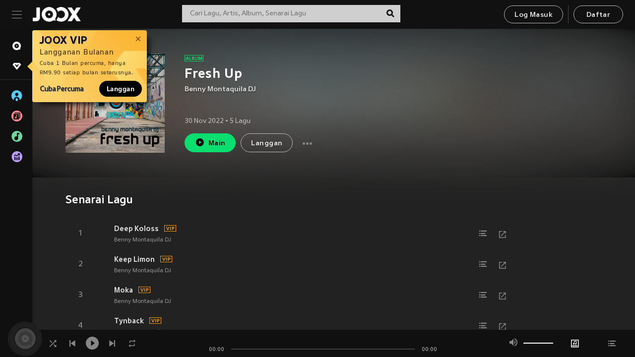

--- FILE ---
content_type: application/javascript
request_url: https://static.joox.com/pc/prod/_next/static/chunks/de329da168140f94d18221c5117f58c0fd33bead.f4b9578c6b8b945be328.js
body_size: 3530
content:
(window.webpackJsonp_N_E=window.webpackJsonp_N_E||[]).push([[19],{BGcM:function(e,t,n){"use strict";n.d(t,"d",(function(){return o})),n.d(t,"c",(function(){return r})),n.d(t,"b",(function(){return c})),n.d(t,"a",(function(){return u}));var a=n("8HAE"),i="prod"!==n("wJ4g").buildEnv;function o(e){var t=e.auth,n={wmid:t.wmid,s:t.session_key};return Object(a.l)({path:"/family_plan/get_vip_info",withCredentials:!0,disableCache:!0,params:n,timeout:5e3})}function r(e){e.auth;return i?Object(a.m)({path:"/api/protobuf/wesing.interface.pay/Pay/ListSubscriptions",headers:{ref:"feature/121361323/121721760"},data:{module_id:"18",page_token:"",statuses:["TASK_STATUS_VALID"],page_limit:10}}):Object(a.g)({path:"/api/joox.interface.pay.Pay/ListSubscriptions",headers:{"X-Auth-App-ID":"1000716"},data:{module_id:"14",page_token:"",statuses:["TASK_STATUS_VALID"],page_limit:10}})}function c(e){var t=e.ids;e.auth;return i?Object(a.m)({path:"/api/protobuf/wesing.interface.pay/Pay/BatchQueryPackages",data:{package_ids:t}}):Object(a.g)({path:"/api/joox.interface.pay.Pay/BatchQueryPackages",headers:{"X-Auth-App-ID":"1000716"},data:{package_ids:t}})}function u(e){var t=e.id;e.auth;return i?Object(a.m)({path:"/api/protobuf/wesing.interface.pay/Pay/CancelSubscription",data:{subscription_id:t}}):Object(a.g)({path:"/api/joox.interface.pay.Pay/CancelSubscription",headers:{"X-Auth-App-ID":"1000716"},data:{subscription_id:t}})}},DlXy:function(e,t,n){"use strict";n.d(t,"a",(function(){return f})),n.d(t,"b",(function(){return _}));var a=n("Rywy"),i=n.n(a),o=n("v8WV"),r=n("BGcM"),c=n("9Ao6"),u=n("wJ4g"),s=n("9IEX"),d=n("jw54"),p=n("smqc"),l=function(e,t,n,a,l){var f={domain:".joox.com"};Object(s.B)()||(f.expires=e.expire_time||60),i.a.set("wmid",e.wmid,f),i.a.set("uid",e.wmid,f),i.a.set("backendCountry",e.country,f),i.a.set("X-Auth-Ticket",e.session_key,f),Object(r.d)({auth:e}).then((function(f){if(console.log("getUserVipInfoWithFamilyPlan",f),200===f.status){var _,g=f.data;if(null===(_=window.aegis)||void 0===_||_.report({msg:"getUserVipInfoWithFamilyPlan data",level:"-1",ext1:JSON.stringify(g)}),g.ret&&0!==g.ret){if([1,9e6,9000001,9000002,9003014].includes(g.ret))return void console.error("getUserVipInfoWithFamilyPlan \u63a5\u53e3\u51fa\u9519 ret=".concat(g.ret,", msg=").concat(g.msg));console.error("getUserVipInfoWithFamilyPlan\u6e05\u9664cookie\u4e86 ret=".concat(g.ret,", msg=").concat(g.msg)),e.status=!1,Object(c.a)();window.__NEXT_REDUX_STORE__.dispatch(Object(d.b)({status:!1})),window.__NEXT_REDUX_STORE__.dispatch(Object(p.e)(!0))}else{var m=g.data,b=m.user_info,h=void 0===b?{}:b,w=m.family_plan_detail,O=void 0===w?{}:w,y=m.is_upload_white_list;if(e=function(e,t,n,a){return e.status=!0,e.nickname=Object(s.l)(e.nickname),e.headimgurl=t.headimgurl,e.address=t.address,e.birthday=t.birthday,e.email=t.email,e.isAutoRenew=1===t.autorenew,e.isPayAutoRenew=t.pay_autorenew,e.isFamilyAutoRenew=t.autorenew_family,e.isvip=t.isvip,e.isvvip=t.isvvip,e.vipExpireTime=t.expiretime,e.vipExpireDate=function(e){var t=new Date(1e3*e);return"".concat(("0"+t.getDate()).slice(-2),"-").concat(("0"+(t.getMonth()+1)).slice(-2),"-").concat(t.getFullYear())}(t.expiretime),e.autoRenewInfo=(t.third_channel_info_list||[]).filter((function(e){return 1===e.state})).map((function(e){return{pay_channel:e.pay_channel,productid:e.productid}})),e.hasFillFamilyInfo=t.has_fill_family_info,e.familyPlanDetail=n,e.isFamilyPrimaryAccount=t.isFamilyPrimaryAccount,e.isFamilySubAccount=t.isFamilySubAccount,e.is_upload_white_list=a,e}(e,h,O,y),function(e){var t=Object(c.e)();t.nickname=o.Base64.encode(e.nickname),t.headimgurl=e.headimgurl,t.address=e.address,t.birthday=e.birthday,t.email=e.email;var n=JSON.stringify(t).replace(/[\u007F-\uFFFF]/g,(function(e){return"\\u"+("0000"+e.charCodeAt(0).toString(16)).substr(-4)})),a={};Object(s.B)()?a.domain=".joox.com":(a.expires=t.expire_time,u.cookieDomain&&(a.domain=u.cookieDomain));var r=Object(s.m)(n);i.a.set("whole_data",r,a)}(h),!l){var j=localStorage.getItem("login_returl");if(localStorage.removeItem("login_returl"),j&&j.startsWith("http"))return console.log("redirect url with login_returl",j),void(window.location.href=j)}!function(e){Object(r.c)({auth:e}).then((function(e){if(200===e.status&&e.data){var t=e.data,n=t.tasks,a=t.packages;n.some((function(e){return"TASK_STATUS_VALID"===e.status}))&&window&&window.__NEXT_REDUX_STORE__.dispatch(Object(d.b)({isPayAutoRenew:!0,airwallexAutoRenewInfo:{taskId:n[0].task_id,packageInfo:(null===a||void 0===a?void 0:a[n[0].id])||{}}}))}else console.error("getSubscriptionInfo",e)})).catch((function(e){return console.log(e)}))}(e),n&&(window.location="/"),a&&Object(s.J)()}window&&window.__NEXT_REDUX_STORE__.dispatch(Object(d.b)(e)),t&&window&&(window.__NEXT_REDUX_STORE__.dispatch(Object(p.b)(!1)),window.__NEXT_REDUX_STORE__.dispatch(Object(p.h)(!1)))}}))},f=function(e){var t=e.auth,n=e.closeModal,a=e.isFacebookCallback,i=void 0!==a&&a,o=e.redirectToPreviousPage,r=void 0!==o&&o,c=e.disableRedirect,u=t.wmid;u&&0!==u&&"0"!==u&&""!==u?l(t,n,i,r,c):(t.status=!1,window.__NEXT_REDUX_STORE__.dispatch(Object(d.b)(t)),n&&window.__NEXT_REDUX_STORE__.dispatch(Object(p.b)(!1)))};function _(){setInterval((function(){var e=Object(c.e)();e&&f({auth:e})}),3e5)}},Rywy:function(e,t,n){var a;!function(i,o){"use strict";var r=function(e){if("object"!==typeof e.document)throw new Error("Cookies.js requires a `window` with a `document` object");var t=function(e,n,a){return 1===arguments.length?t.get(e):t.set(e,n,a)};return t._document=e.document,t._cacheKeyPrefix="cookey.",t._maxExpireDate=new Date("Fri, 31 Dec 9999 23:59:59 UTC"),t.defaults={path:"/",secure:!1},t.get=function(e){t._cachedDocumentCookie!==t._document.cookie&&t._renewCache();var n=t._cache[t._cacheKeyPrefix+e];return n===o?o:decodeURIComponent(n)},t.set=function(e,n,a){return(a=t._getExtendedOptions(a)).expires=t._getExpiresDate(n===o?-1:a.expires),t._document.cookie=t._generateCookieString(e,n,a),t},t.expire=function(e,n){return t.set(e,o,n)},t._getExtendedOptions=function(e){return{path:e&&e.path||t.defaults.path,domain:e&&e.domain||t.defaults.domain,expires:e&&e.expires||t.defaults.expires,secure:e&&e.secure!==o?e.secure:t.defaults.secure}},t._isValidDate=function(e){return"[object Date]"===Object.prototype.toString.call(e)&&!isNaN(e.getTime())},t._getExpiresDate=function(e,n){if(n=n||new Date,"number"===typeof e?e=e===1/0?t._maxExpireDate:new Date(n.getTime()+1e3*e):"string"===typeof e&&(e=new Date(e)),e&&!t._isValidDate(e))throw new Error("`expires` parameter cannot be converted to a valid Date instance");return e},t._generateCookieString=function(e,t,n){var a=(e=(e=e.replace(/[^#$&+\^`|]/g,encodeURIComponent)).replace(/\(/g,"%28").replace(/\)/g,"%29"))+"="+(t=(t+"").replace(/[^!#$&-+\--:<-\[\]-~]/g,encodeURIComponent));return a+=(n=n||{}).path?";path="+n.path:"",a+=n.domain?";domain="+n.domain:"",a+=n.expires?";expires="+n.expires.toUTCString():"",a+=n.secure?";secure":""},t._getCacheFromString=function(e){for(var n={},a=e?e.split("; "):[],i=0;i<a.length;i++){var r=t._getKeyValuePairFromCookieString(a[i]);n[t._cacheKeyPrefix+r.key]===o&&(n[t._cacheKeyPrefix+r.key]=r.value)}return n},t._getKeyValuePairFromCookieString=function(e){var t=e.indexOf("=");t=t<0?e.length:t;var n,a=e.substr(0,t);try{n=decodeURIComponent(a)}catch(i){console&&"function"===typeof console.error&&console.error('Could not decode cookie with key "'+a+'"',i)}return{key:n,value:e.substr(t+1)}},t._renewCache=function(){t._cache=t._getCacheFromString(t._document.cookie),t._cachedDocumentCookie=t._document.cookie},t._areEnabled=function(){var e="cookies.js",n="1"===t.set(e,1).get(e);return t.expire(e),n},t.enabled=t._areEnabled(),t},c=i&&"object"===typeof i.document?r(i):r;(a=function(){return c}.call(t,n,t,e))===o||(e.exports=a)}("undefined"===typeof window?this:window)},smqc:function(e,t,n){"use strict";n.d(t,"b",(function(){return m})),n.d(t,"i",(function(){return b})),n.d(t,"h",(function(){return h})),n.d(t,"c",(function(){return w})),n.d(t,"g",(function(){return O})),n.d(t,"d",(function(){return y})),n.d(t,"f",(function(){return j})),n.d(t,"e",(function(){return v}));var a=n("m6w3"),i=n("vGsX");function o(e,t){var n=Object.keys(e);if(Object.getOwnPropertySymbols){var a=Object.getOwnPropertySymbols(e);t&&(a=a.filter((function(t){return Object.getOwnPropertyDescriptor(e,t).enumerable}))),n.push.apply(n,a)}return n}function r(e){for(var t=1;t<arguments.length;t++){var n=null!=arguments[t]?arguments[t]:{};t%2?o(Object(n),!0).forEach((function(t){Object(a.a)(e,t,n[t])})):Object.getOwnPropertyDescriptors?Object.defineProperties(e,Object.getOwnPropertyDescriptors(n)):o(Object(n)).forEach((function(t){Object.defineProperty(e,t,Object.getOwnPropertyDescriptor(n,t))}))}return e}var c="loginModal",u="app/".concat(c,"/SET_EMAIL"),s="app/".concat(c,"/SET_WECHAT"),d="app/".concat(c,"/SET_SIGNUP"),p="app/".concat(c,"/SET_ERROR"),l="app/".concat(c,"/SET_PREVIEW"),f="app/".concat(c,"/SET_FORGOTPASS"),_="app/".concat(c,"/SET_PLAYERVIP"),g="app/".concat(c,"/SET_MULTILOGIN"),m=Object(i.a)(u),b=Object(i.a)(s),h=Object(i.a)(d),w=Object(i.a)(p),O=Object(i.a)(l),y=Object(i.a)(f),j=Object(i.a)(_),v=Object(i.a)(g);t.a=Object(i.b)({emailLoginModalIsOpen:!1,previewModalIsOpen:!1,weChatLoginModalIsOpen:!1,signUpModalIsOpen:!1,errorLoginModal:{errIsOpen:!1,errChannel:""},forgotPasswordModalIsopen:!1,playerVipMessagingModalIsopen:!1,multiLoginModalIsOpen:!1},(function(e){var t;return t={},Object(a.a)(t,u,(function(t){return r(r({},e),{},{emailLoginModalIsOpen:t})})),Object(a.a)(t,s,(function(t){return r(r({},e),{},{weChatLoginModalIsOpen:t})})),Object(a.a)(t,d,(function(t){return r(r({},e),{},{signUpModalIsOpen:t})})),Object(a.a)(t,p,(function(t){return r(r({},e),{},{errorLoginModal:t})})),Object(a.a)(t,l,(function(t){return r(r({},e),{},{previewModalIsOpen:t})})),Object(a.a)(t,f,(function(t){return r(r({},e),{},{forgotPasswordModalIsopen:t.isOpen,forgotPasswordModalEmailInput:t.emailInput})})),Object(a.a)(t,_,(function(t){return r(r({},e),{},{playerVipMessagingModalIsopen:t})})),Object(a.a)(t,_,(function(t){return r(r({},e),{},{playerVipMessagingModalIsopen:t})})),Object(a.a)(t,g,(function(t){return r(r({},e),{},{multiLoginModalIsOpen:t})})),t}))}}]);

--- FILE ---
content_type: application/javascript
request_url: https://static.joox.com/pc/prod/_next/static/chunks/pages/artistDetail-1a33c4799f3470b54a8f.js
body_size: 9745
content:
_N_E=(window.webpackJsonp_N_E=window.webpackJsonp_N_E||[]).push([[50],{"8YaR":function(e,t,a){"use strict";a.d(t,"b",(function(){return o})),a.d(t,"a",(function(){return l}));var c=a("m6w3"),i=a("wJ4g"),n=a("8HAE");function s(e,t){var a=Object.keys(e);if(Object.getOwnPropertySymbols){var c=Object.getOwnPropertySymbols(e);t&&(c=c.filter((function(t){return Object.getOwnPropertyDescriptor(e,t).enumerable}))),a.push.apply(a,c)}return a}function r(e){for(var t=1;t<arguments.length;t++){var a=null!=arguments[t]?arguments[t]:{};t%2?s(Object(a),!0).forEach((function(t){Object(c.a)(e,t,a[t])})):Object.getOwnPropertyDescriptors?Object.defineProperties(e,Object.getOwnPropertyDescriptors(a)):s(Object(a)).forEach((function(t){Object.defineProperty(e,t,Object.getOwnPropertyDescriptor(a,t))}))}return e}function o(e){var t=e.region,a=e.lang,c=e.device,s=e.auth,r={country:t,lang:a,device:c,artistsIndex:0,artistsLimit:12,tagIndex:0,tagLimit:6};return s&&(r.wmid=s.wmid,r.s=s.session_key),Object(n.b)({apiUrl:i.apiUrl,path:"/page/artists",params:r,disableCache:!1})}function l(e){var t=e.region,a=e.lang,c=e.id,s=e.params,o=e.ctx;return Object(n.b)({apiUrl:i.apiUrl,path:"/page/artistDetail",params:r({id:c,lang:a,country:t},s),ctx:o,disableCache:!1})}},Caib:function(e,t,a){"use strict";var c=a("oYCi"),i=a("YIwv"),n=a.n(i),s=(a("mXGw"),a("acux")),r=a("HRBn"),o=a("FrjV"),l=a("9OqH"),d=a("W4mj");t.a=function(e){var t=e.title,a=e.subTitle,i=e.desc,b=e.mgBottom,j=e.keywordsInterlinking,m=Object(d.a)({desc:i,keywordsInterlinking:j});return Object(c.jsxs)("div",{className:n.a.dynamic([["3836452169",[Object(l.d)(.9,"em"),Object(l.d)(14),Object(l.c)(),Object(l.d)(18)]]])+" DescPlaylist",children:[Object(c.jsx)(s.a,{mgBottom:b,children:Object(c.jsxs)(r.a,{noTitle:!0,children:[Object(c.jsx)(o.a,{title:t,subTitle:a,mgBottom:"30px"}),Object(c.jsx)("span",{dangerouslySetInnerHTML:{__html:m},className:n.a.dynamic([["3836452169",[Object(l.d)(.9,"em"),Object(l.d)(14),Object(l.c)(),Object(l.d)(18)]]])+" DescItem"})]})}),Object(c.jsx)(n.a,{id:"3836452169",dynamic:[Object(l.d)(.9,"em"),Object(l.d)(14),Object(l.c)(),Object(l.d)(18)],children:[".DescItem.__jsx-style-dynamic-selector a{color:#959595;".concat(Object(l.d)(.9,"em"),";height:100%;display:inline-block;}"),".isDesktop .DescItem.__jsx-style-dynamic-selector a:hover{color:#fff;}",".isMobile .DescItem.__jsx-style-dynamic-selector a{line-height:2;}",".DescPlaylist.__jsx-style-dynamic-selector span.__jsx-style-dynamic-selector{".concat(Object(l.d)(14),";").concat(Object(l.c)(),";line-height:1.6;color:#d0d0d0;overflow:hidden;white-space:pre-line;margin-bottom:20px;}"),".isMobile .DescPlaylist.__jsx-style-dynamic-selector .SecondTitle.SecondTitle h2{".concat(Object(l.d)(18),";margin-bottom:20px;}"),".isMobile .DescPlaylist.__jsx-style-dynamic-selector{padding:0 15px;margin-bottom:10px;}"]})]})}},FJ2j:function(e,t,a){(window.__NEXT_P=window.__NEXT_P||[]).push(["/artistDetail",function(){return a("lRG4")}])},KRY9:function(e,t,a){"use strict";var c=a("oYCi"),i=a("YIwv"),n=a.n(i),s=(a("mXGw"),a("MWyf")),r=a("fSCW"),o=a("9OqH"),l=a("Ltpb"),d=a("UvAF"),b=a("df2W"),j=a("AdpM");t.a=Object(b.a)((function(e){var t=e.id,a=(e.url,e.img),i=e.name,b=e.date,m=e.mediaWidth,O=e.language,u=e.mgBottom,p=e.fontBlack,g=e.inapp,x=e.route,y=e.isPlaylist,h=e.viewLike,f=e.onClickGoToDetailPage,_=void 0===f?void 0:f;return Object(c.jsxs)(s.a,{mediaWidth:m,mgBottom:u,children:[Object(c.jsxs)("div",{className:n.a.dynamic([["3900632516",[Object(o.d)(42),Object(o.d)(14),Object(o.d)(13),Object(o.e)(.3),Object(o.d)(13),Object(o.d)(19),Object(o.d)(14),Object(o.d)(12),Object(o.d)(16)]]])+" PostVideo",children:[Object(c.jsx)("div",{className:n.a.dynamic([["3900632516",[Object(o.d)(42),Object(o.d)(14),Object(o.d)(13),Object(o.e)(.3),Object(o.d)(13),Object(o.d)(19),Object(o.d)(14),Object(o.d)(12),Object(o.d)(16)]]])+" PostVideoImg",children:Object(c.jsx)(l.a,{decodeURI:!0,route:g?void 0:x||{name:"videoDetail",params:{videoId:t}},url:g?Object(j.c)({type:"videoDetail",data:{id:t}}):null,children:Object(c.jsxs)("a",{title:i,onClick:_,className:n.a.dynamic([["3900632516",[Object(o.d)(42),Object(o.d)(14),Object(o.d)(13),Object(o.e)(.3),Object(o.d)(13),Object(o.d)(19),Object(o.d)(14),Object(o.d)(12),Object(o.d)(16)]]]),children:[Object(c.jsx)("img",{src:a,alt:i,width:"300px",height:"300px",className:n.a.dynamic([["3900632516",[Object(o.d)(42),Object(o.d)(14),Object(o.d)(13),Object(o.e)(.3),Object(o.d)(13),Object(o.d)(19),Object(o.d)(14),Object(o.d)(12),Object(o.d)(16)]]])}),y&&Object(c.jsx)("i",{className:n.a.dynamic([["3900632516",[Object(o.d)(42),Object(o.d)(14),Object(o.d)(13),Object(o.e)(.3),Object(o.d)(13),Object(o.d)(19),Object(o.d)(14),Object(o.d)(12),Object(o.d)(16)]]])+" icon icon--vdo-playlist"})]})})}),Object(c.jsxs)("div",{className:n.a.dynamic([["3900632516",[Object(o.d)(42),Object(o.d)(14),Object(o.d)(13),Object(o.e)(.3),Object(o.d)(13),Object(o.d)(19),Object(o.d)(14),Object(o.d)(12),Object(o.d)(16)]]])+" PostVideoName",children:[Object(c.jsx)(r.a,{fontBlack:p,title:i,route:g?void 0:x||{name:"videoDetail",params:{videoId:t}},url:g?Object(j.c)({type:"videoDetail",data:{id:t}}):null,onClick:_}),Object(c.jsx)("span",{className:n.a.dynamic([["3900632516",[Object(o.d)(42),Object(o.d)(14),Object(o.d)(13),Object(o.e)(.3),Object(o.d)(13),Object(o.d)(19),Object(o.d)(14),Object(o.d)(12),Object(o.d)(16)]]])+" PostVideoDate",children:Object(d.e)(b,O)}),h&&Object(c.jsxs)("div",{className:n.a.dynamic([["3900632516",[Object(o.d)(42),Object(o.d)(14),Object(o.d)(13),Object(o.e)(.3),Object(o.d)(13),Object(o.d)(19),Object(o.d)(14),Object(o.d)(12),Object(o.d)(16)]]])+" PostColumnSubDetail",children:[Object(c.jsxs)("span",{className:n.a.dynamic([["3900632516",[Object(o.d)(42),Object(o.d)(14),Object(o.d)(13),Object(o.e)(.3),Object(o.d)(13),Object(o.d)(19),Object(o.d)(14),Object(o.d)(12),Object(o.d)(16)]]])+" view",children:[Object(c.jsx)("i",{className:n.a.dynamic([["3900632516",[Object(o.d)(42),Object(o.d)(14),Object(o.d)(13),Object(o.e)(.3),Object(o.d)(13),Object(o.d)(19),Object(o.d)(14),Object(o.d)(12),Object(o.d)(16)]]])+" icon icon--view"})," 1,175"]}),Object(c.jsxs)("span",{className:n.a.dynamic([["3900632516",[Object(o.d)(42),Object(o.d)(14),Object(o.d)(13),Object(o.e)(.3),Object(o.d)(13),Object(o.d)(19),Object(o.d)(14),Object(o.d)(12),Object(o.d)(16)]]])+" like",children:[Object(c.jsx)("i",{className:n.a.dynamic([["3900632516",[Object(o.d)(42),Object(o.d)(14),Object(o.d)(13),Object(o.e)(.3),Object(o.d)(13),Object(o.d)(19),Object(o.d)(14),Object(o.d)(12),Object(o.d)(16)]]])+" icon icon--like"})," 280"]})]})]})]}),Object(c.jsx)(n.a,{id:"3900632516",dynamic:[Object(o.d)(42),Object(o.d)(14),Object(o.d)(13),Object(o.e)(.3),Object(o.d)(13),Object(o.d)(19),Object(o.d)(14),Object(o.d)(12),Object(o.d)(16)],children:[".PostVideo.__jsx-style-dynamic-selector a.__jsx-style-dynamic-selector{cursor:pointer;}",".PostVideoImg.__jsx-style-dynamic-selector{display:block;overflow:hidden;width:100%;padding-top:56.25%;position:relative;cursor:pointer;}",".PostVideoImg.__jsx-style-dynamic-selector img.__jsx-style-dynamic-selector{object-fit:cover;position:absolute;top:0;left:0;width:100%;height:100%;}",".PostVideoImg.__jsx-style-dynamic-selector .icon.__jsx-style-dynamic-selector{".concat(Object(o.d)(42),";position:absolute;color:#fff;bottom:5px;left:5px;opacity:0.8;}"),".PostVideo.__jsx-style-dynamic-selector:hover .PostVideoName.__jsx-style-dynamic-selector a.__jsx-style-dynamic-selector{-webkit-text-decoration:underline;text-decoration:underline;}",".PostVideoName.__jsx-style-dynamic-selector{".concat(Object(o.d)(14),";line-height:1.6;margin:20px 0 0;}"),".isMobile .PostVideoName.__jsx-style-dynamic-selector{margin:10px 0 0;padding:0 10px;}",".PostVideoDate.__jsx-style-dynamic-selector{display:block;".concat(Object(o.d)(13),";color:#9b9b9b;line-height:1.2;margin:5px 0 0;}"),".PostVideoImg.__jsx-style-dynamic-selector:hover .PostVideoDetail.__jsx-style-dynamic-selector{bottom:0;}",".PostVideoDetail.__jsx-style-dynamic-selector{background:linear-gradient( to bottom, rgba(0,0,0,0) 0%, rgba(0,0,0,0.85) 100% );position:absolute;bottom:-50%;left:0;width:100%;height:85px;-webkit-transition:all ".concat(Object(o.e)(.3)," ease-out;transition:all ").concat(Object(o.e)(.3)," ease-out;display:-webkit-box;display:-webkit-flex;display:-ms-flexbox;display:flex;-webkit-box-pack:end;-webkit-justify-content:flex-end;-ms-flex-pack:end;justify-content:flex-end;-webkit-align-items:flex-end;-webkit-box-align:flex-end;-ms-flex-align:flex-end;align-items:flex-end;padding:0 8px 8px 10px;}"),".PostColumnSubDetail.__jsx-style-dynamic-selector{".concat(Object(o.d)(13),";color:rgba(255,255,255,0.6);}"),".PostColumnSubDetail.__jsx-style-dynamic-selector span.__jsx-style-dynamic-selector{margin-right:30px;}",".view.__jsx-style-dynamic-selector i.__jsx-style-dynamic-selector{".concat(Object(o.d)(19),";vertical-align:-3px;margin-right:3px;}"),".like.__jsx-style-dynamic-selector i.__jsx-style-dynamic-selector{".concat(Object(o.d)(14),";margin-right:3px;}"),".Watch.__jsx-style-dynamic-selector{".concat(Object(o.d)(12),";color:#959595;}"),".Watch.__jsx-style-dynamic-selector .icon.__jsx-style-dynamic-selector{".concat(Object(o.d)(16),";color:#fff;margin-right:5px;position:relative;top:2px;}")]})]})}))},UrD9:function(e,t,a){"use strict";var c=a("oYCi"),i=a("Udjz"),n=a("YIwv"),s=a.n(n),r=(a("mXGw"),a("JgMt")),o=a("pm8z"),l=a("Y+Lb"),d=a("wJ4g");t.a=function(e){var t=Object(i.a)({},e),a=Object(r.useTranslation)().t,n=t.params,b=void 0===n?"":n,j=t.title,m=void 0===j?"bt_openOnJoox":j,O=t.eventTracking,u=t.buttonLink,p=void 0===u?"":u,g=t.highlightTitle,x=void 0!==g&&g;return Object(c.jsx)(o.a,{eventTracking:O,url:p,params:b,children:function(e){return Object(c.jsxs)("div",{className:"jsx-".concat(l.a.__hash)+" MainBtnWrap",children:[Object(c.jsx)("a",{onClick:e,className:"jsx-".concat(l.a.__hash)+" mainButton",children:x?Object(c.jsxs)("b",{className:"jsx-".concat(l.a.__hash),children:[" ",Object(c.jsx)("span",{dangerouslySetInnerHTML:{__html:a("common:".concat(m),{joox_logo:"".concat(d.staticDomain,"/di/joox-logo-black.png"),logo_style:"width: 50px;"})},className:"jsx-".concat(l.a.__hash)})]}):Object(c.jsx)("span",{dangerouslySetInnerHTML:{__html:a("common:".concat(m),{joox_logo:"".concat(d.staticDomain,"/di/joox-logo-black.png"),logo_style:"width: 50px;"})},className:"jsx-".concat(l.a.__hash)})}),Object(c.jsx)(s.a,{id:l.a.__hash,children:l.a})]})}})}},bKaV:function(e,t,a){"use strict";a.d(t,"a",(function(){return n}));var c=a("9IEX"),i=a("zfEq");function n(e,t){var a="";function n(e){var t=e;return"&h_channel_main=".concat("appIndexing","&h_page_type=").concat(t)}return"single"===e?a="android-app://com.tencent.ibg.joox/wemusic/www.joox.com?page=playsong&songid=".concat(encodeURIComponent(t.encodeSongId),"&songMid=").concat(encodeURIComponent(t.songmid),"&songname=").concat(encodeURIComponent(t.msong),"&singerid=").concat(encodeURIComponent(t.msingerid),"&singerName=").concat(encodeURIComponent(t.msinger),"&albumid=").concat(encodeURIComponent(t.malbumid),"&albumName=").concat(encodeURIComponent(t.malbum),"&playtime=").concat(encodeURIComponent(t.minterval),"&from=html5page&platform=other").concat(n(e)):"album"===e?a="android-app://com.tencent.ibg.joox/wemusic/www.joox.com?page=album&id=".concat(Object(i.a)(t.id),"&title=").concat(Object(c.l)(t.title)).concat(n(e)):"playlist"===e?a="android-app://com.tencent.ibg.joox/wemusic/www.joox.com?page=playlistfromapp&id=".concat(Object(i.a)(t.id),"&title=").concat(Object(c.l)(t.title)).concat(n(e)):"userPlaylist"===e?a="android-app://com.tencent.ibg.joox/wemusic/www.joox.com?page=playlistfromuser&id=".concat(t.id,"&title=").concat(t.title).concat(n(e)):"artist"===e?a="android-app://com.tencent.ibg.joox/wemusic/www.joox.com?page=singer&id=".concat(Object(i.a)(t.id),"&title=").concat(t.title).concat(n(e)):"topChart"===e?a="android-app://com.tencent.ibg.joox/wemusic/www.joox.com?page=playranking&id=".concat(t.id).concat(n(e)):"article"===e?a="android-app://com.tencent.ibg.joox/wemusic/www.joox.com?page=special_music&needkey=1&country=".concat(t.region,"&lang=").concat(t.language,"&type=").concat(t.type,"&topicId=").concat(t.id).concat(n(e)):"video"===e&&(a="android-app://com.tencent.ibg.joox/wemusic/www.joox.com?page=playmv&vid=".concat(Object(i.a)(t.id)).concat(n(e))),a}},ceGG:function(e,t,a){"use strict";a.d(t,"b",(function(){return n})),a.d(t,"a",(function(){return s})),a.d(t,"c",(function(){return r}));var c=a("wJ4g"),i=a("8HAE");function n(e){var t=e.region,a=e.lang,n=e.id,s=e.userPlaylistId,r=e.ctx;return Object(i.b)({apiUrl:c.apiUrl,path:"/page/playlistDetail",params:{country:t,lang:a,id:n,userPlaylistId:s},ctx:r,disableCache:!1})}function s(e){var t=e.region,a=e.lang,n=e.ctx;return Object(i.b)({apiUrl:c.apiUrl,path:"/page/playlistBrowse",params:{country:t,lang:a},disableCache:!1,ctx:n})}function r(e){e.id,e.regionFromIp,e.lang;return Promise.resolve(null)}},lRG4:function(e,t,a){"use strict";a.r(t);var c=a("oYCi"),i=a("m6w3"),n=a("/dBk"),s=a.n(n),r=a("qd51"),o=a("mXGw"),l=a.n(o),d=a("edSL"),b=a.n(d),j=a("Hrl7"),m=a("l3od"),O=a("xmCH"),u=a("hvSY"),p=a("AdpM"),g=a("wJ4g"),x=a("9IEX"),y=a("BDUj"),h=a("+cgS"),f=a("8/u7"),_=a("a88Z"),v=a("YIwv"),w=a.n(v),k=a("JgMt"),I=a("ZIaK"),D=a("acux"),S=a("QSwI"),C=a("G1BM"),N=a("gtFM"),P=a("JmcO"),A=a("MAlS"),T=a("do/R"),M=a("tjYX"),L=a("O+ah");var U=Object(I.a)((function(e){var t=e.artistId,a=e.artistTracks,i=e.playerSongData,n=e.userAgent,s=e.showStickyFooter,r=e.artistName,o=Object(k.useTranslation)().t,d=o("artist:tracks_title",{artist_name:r});return Object(c.jsxs)(D.a,{children:[n.isDesktop?Object(c.jsxs)(l.a.Fragment,{children:[Object(c.jsx)(S.a,{titleMore:!0,tag:"h2",title:d,route:{name:"artistDetailSongs",params:{artistId:t}},showIcon:!0}),Object(c.jsx)(f.c,{children:Object(c.jsx)(f.a,{lg:12,children:Object(c.jsx)("div",{className:"jsx-34674307 flexList",children:a.map((function(e,t){return Object(c.jsx)("div",{className:"jsx-34674307 item",children:Object(c.jsx)(C.a,{playerSongData:i,data:e,songCount:t+1,options:{disableDuration:!0,disableCover:!0},renderMoreMenu:function(){return Object(c.jsx)(l.a.Fragment,{children:Object(c.jsxs)(N.a,{shareRoute:{name:"singleDetail",params:{singleId:e.id}},children:[Object(c.jsx)(N.a.SaveToPlaylist,{forwardSongData:[{songid:e.id}]}),Object(c.jsx)(N.a.AddToQueue,{songData:e}),Object(c.jsx)(N.a.Facebook,{eventCategory:T.Jb,eventLabel:e.id}),Object(c.jsx)(N.a.Twitter,{eventCategory:T.Jb,eventLabel:e.id}),Object(c.jsx)(N.a.CopyLink,{eventCategory:T.Jb,eventLabel:e.id})]})})},songDesc:function(){return Object(c.jsx)(C.a.Desc,{route:{name:"albumDetail",params:{albumId:e.album_id}},children:e.album_name})},trackEventOnClickPlayIcon:function(e){Object(A.d)({eventCategory:T.Jb,eventAction:T.S,eventLabel:e})},onDoubleClickSongList:function(e){Object(A.d)({eventCategory:T.Jb,eventAction:T.m,eventLabel:e})}})},e.id)}))})})})]}):Object(c.jsxs)("div",{className:"jsx-34674307 SongListPlayerMobile",children:[Object(c.jsx)(S.a,{title:d,route:{name:"artistDetailSongs",params:{artistId:t}},showIcon:!0}),Object(c.jsx)("div",{className:"jsx-34674307 playAllbtn",children:Object(c.jsxs)(L.a,{onClick:function(e){return function(e){e.preventDefault(),Object(P.e)(i),Object(A.d)({eventCategory:T.Jb,eventAction:T.S,eventLabel:T.jd})}(e)},children:[Object(c.jsx)("i",{className:"jsx-34674307 icon icon--play"}),o("common:common_playall_title")]})}),Object(c.jsx)(M.a,{songlist:a,hasCount:!0,isArtistPage:!0,listId:t,eventTracking:{category:T.Jb},showStickyFooter:s})]}),Object(c.jsx)(w.a,{id:"34674307",children:[".flexList.jsx-34674307{display:-webkit-box;display:-webkit-flex;display:-ms-flexbox;display:flex;-webkit-flex-direction:column;-ms-flex-direction:column;flex-direction:column;-webkit-flex-wrap:wrap;-ms-flex-wrap:wrap;flex-wrap:wrap;height:255px;width:100%;}",".item.jsx-34674307{width:50%;}",".SongListPlayerMobile.jsx-34674307{margin-top:20px;}",".SongListPlayerMobile.jsx-34674307 .sectionTitle{margin-bottom:5px;}",".playAllbtn.jsx-34674307{padding-left:2px;}"]})]})})),R=a("hRuo"),J=a("df2W");var F=Object(J.a)((function(e){var t=e.artistId,a=e.albumLists,i=e.isMoreAlbum,n=e.region,s=e.language,r=e.artistName,o=Object(k.useTranslation)().t,l=o("artist:albums_title",{artist_name:r});return Object(c.jsxs)("div",{className:"jsx-1240722071 SectionAlbums",children:[Object(c.jsxs)(D.a,{children:[Object(c.jsx)(S.a,{title:l,route:i&&{name:"artistDetailAlbums",params:{artistId:t}},tag:"h2"}),Object(c.jsx)(f.c,{children:a.map((function(e){var t=e.id,a=e.imageUrl,i=e.name,l=e.publishDate,d=e.trackCount;return Object(c.jsx)(f.a,{xs:4,md:2,children:Object(c.jsx)(R.a,{route:{name:"albumDetail",params:{albumId:t}},alt:o("artist:alt_album_cover",{album_name:i,artist_name:r}),mgBottom:"20px",name:i,desc:o("desc_media_artist_albums",{album:i}),img:Object(x.h)(a,{fromSize:"/1000",toSize:"/300"}),date:l,number:d,onClickPlayIcon:function(e){e.preventDefault(),Object(P.h)("album",t,n,s),Object(A.d)({eventCategory:T.Jb,eventAction:T.S,eventLabel:T.Xc})},isDisableLazyload:!1})},t)}))})]}),Object(c.jsx)(w.a,{id:"1240722071",children:[".SectionAlbums.jsx-1240722071 .SectionWrap{margin-bottom:20px;}"]})]})})),B=a("JiVo"),V=a("YFs1"),E=a.n(V),H=a("KRY9"),W=a("v24p");var Y=Object(J.a)((function(e){var t=e.artistId,a=e.isMobile,i=(e.region,e.language,e.regionFromIp),n=e.artistMVs,s=e.artistReplays,r=e.artsitName,o=(0,Object(k.useTranslation)().t)("artist:videos_title",{artist_name:r}),l=Object(W.b)(t,i),d=[].concat(Object(B.a)(b()(n,"mvs.items",[])),Object(B.a)(b()(s,"replays.items",[]))),j=b()(n,"mvs.total_count",0)+b()(s,"replays.total_count",0)>3,m=d.sort((function(e,t){return t.publish_date-e.publish_date})).slice(0,50).slice(0,a?4:3).map((function(e){return{id:e.id,name:e.name,imageUrl:b()(e,"images[0].url",""),date:e.publish_date}}));return E()(m)&&E()(l)?Object(c.jsx)(c.Fragment,{}):Object(c.jsxs)(D.a,{children:[Object(c.jsx)(S.a,{title:o,route:(j||l.length>3)&&{name:"artistDetailVideos",params:{artistId:t}},tag:"h2"}),Object(c.jsxs)(f.c,{children:[l&&l.slice(0,j?1:l.length>3?3:l.length).map((function(e,t){var i=e.id,n=e.name,s=e.image,r=e.publish_date,o=e.view;return Object(c.jsx)(f.a,{xs:6,md:4,children:Object(c.jsx)(H.a,{id:i,img:s,name:n,route:{name:"videoYoutube",params:{videoId:i}},date:r,view:o,mgBottom:a&&"20px"})},t)})),m.slice(0,l.length>0&&j?m.length-1:m.length).map((function(e,t){var i=e.id,n=e.imageUrl,s=e.name,r=e.date;return Object(c.jsx)(f.a,{xs:6,md:4,children:Object(c.jsx)(H.a,{id:i,name:s,img:Object(x.d)(n,640)||"".concat(g.staticDomain,"/di/default/default-video@1000x562.png"),date:r,mgBottom:a&&"20px"})},t)}))]})]})})),z=a("kEBq");var q=Object(I.a)((function(e){var t=e.artistRelateLists,a=e.region,i=e.language,n=e.userAgent,s=(0,Object(k.useTranslation)().t)("artist:youMayAlsoLike_title");return Object(c.jsxs)(D.a,{children:[Object(c.jsx)(S.a,{title:s,titleMore:!0,tag:"h4"}),Object(c.jsx)(f.c,{children:t.map((function(e){var t=e.id,s=e.imageUrl,r=e.name;return Object(c.jsx)(f.a,{xs:4,md:2,children:Object(c.jsx)(z.a,{id:t,route:{name:"artistDetail",params:{artistId:t}},mgBottom:n.isMobile&&"40px",onClickPlayIcon:function(e){e.preventDefault(),Object(P.h)("artist",t,a,i),Object(A.d)({eventCategory:T.Jb,eventAction:T.S,eventLabel:T.kd})},nameArtist:r,imgArtist:s,isDisableLazyload:!1})},t)}))})]})})),G=a("/m4v"),X=a("cnbf"),K=a("gf9E"),Q=a("qGZ2"),Z=a("klfw"),$=a("9OqH"),ee=a("RzfW");var te=function(e){var t=e.title,a=e.imgUrl,i=e.renderMoreMenu,n=e.renderSubTitle,s=e.renderContent,r=e.renderButton,o=e.renderTitleIcon,l=e.alt;return Object(c.jsxs)(D.a,{children:[Object(c.jsxs)("div",{className:w.a.dynamic([["23141578",[Object($.d)(26),Object($.d)(14)]]])+" TopSectionProfile",children:[Object(c.jsx)("div",{className:w.a.dynamic([["23141578",[Object($.d)(26),Object($.d)(14)]]])+" ImageColumn",children:Object(c.jsx)("div",{className:w.a.dynamic([["23141578",[Object($.d)(26),Object($.d)(14)]]])+" imgWrap",children:Object(c.jsx)(ee.a,{src:a,width:"200",height:"200",fallbackImgOptions:{size:300,type:"artist"},lazyload:!1,alt:l})})}),Object(c.jsxs)("div",{className:w.a.dynamic([["23141578",[Object($.d)(26),Object($.d)(14)]]])+" DetailColumn",children:[Object(c.jsxs)("div",{className:w.a.dynamic([["23141578",[Object($.d)(26),Object($.d)(14)]]])+" DetailColumnHeader",children:[Object(c.jsxs)("h1",{className:w.a.dynamic([["23141578",[Object($.d)(26),Object($.d)(14)]]])+" title",children:[t,o&&o()]}),n&&n()]}),Object(c.jsx)("div",{className:w.a.dynamic([["23141578",[Object($.d)(26),Object($.d)(14)]]])+" DetailColumnContent",children:s&&s()}),Object(c.jsxs)("div",{className:w.a.dynamic([["23141578",[Object($.d)(26),Object($.d)(14)]]])+" DetailColumnButtons",children:[r&&r(),i&&i()]})]})]}),Object(c.jsx)(w.a,{id:"23141578",dynamic:[Object($.d)(26),Object($.d)(14)],children:[".TopSectionProfile.__jsx-style-dynamic-selector{display:-webkit-box;display:-webkit-flex;display:-ms-flexbox;display:flex;margin-top:30px;}",".ImageColumn.__jsx-style-dynamic-selector{max-width:200px;-webkit-flex:0 0 200px;-ms-flex:0 0 200px;flex:0 0 200px;}",".imgWrap.__jsx-style-dynamic-selector{position:relative;border-radius:50%;overflow:hidden;}",".imgWrap.__jsx-style-dynamic-selector:before{content:'';display:block;padding-top:100%;}",".imgWrap.__jsx-style-dynamic-selector img{object-fit:cover;position:absolute;top:0;left:0;width:100%;height:100%;}",".DetailColumn.__jsx-style-dynamic-selector{padding-left:40px;}",".DetailColumnHeader.__jsx-style-dynamic-selector{margin-bottom:5px;}",".DetailColumnHeader.__jsx-style-dynamic-selector .title.__jsx-style-dynamic-selector{".concat(Object($.d)(26),";font-weight:500;}"),".DetailColumnContent.__jsx-style-dynamic-selector{".concat(Object($.d)(14),";line-height:1.6;margin-bottom:30px;}"),".DetailColumnButtons.__jsx-style-dynamic-selector .MainBtnWrap{margin-right:10px;}"]})]})},ae=a("yHqQ"),ce=a("zfEq"),ie=a("Xo2f"),ne=a("6J0K"),se=a("pJzA"),re=a("GgYr"),oe=a("UrD9");var le=Object(X.d)(I.a,Object(G.b)((function(e){return{userData:e.auth}}),{createNotification:ne.b}))((function(e){var t=Object(k.useTranslation)().t,a=e.artistId,i=e.data,n=e.userData,d=e.userAgent,j=e.region,m=(e.regionFromIp,e.language),O=e.createNotification,u=e.deeplinkUrl,p=e.imgUrl,g=Object(ce.a)(a),x=b()(e,"playerSongData",[]),y=t("artist:followers_title"),h=t("common:common_play_title"),f=Object(o.useState)(!1),_=f[0],v=f[1];function I(e){e.preventDefault(),Object(P.e)(x),Object(A.d)({eventCategory:T.Jb,eventAction:T.S,eventLabel:T.jd})}function D(e,t){return{lang:m,country:j,req_type:e,wmid:n.wmid,key:"",items:[{utype:1,follow_uin:parseInt(g),rflag:t,uin:n.wmid}],openudid:""}}function S(){return(S=Object(r.a)(s.a.mark((function e(){var t,a,c;return s.a.wrap((function(e){for(;;)switch(e.prev=e.next){case 0:if(!n.status){e.next=7;break}return t=D(0,1),e.next=4,Object(ie.a)({data:t});case 4:a=e.sent,(c=a.data.results)&&(1===c[0].follow_status?v(!0):v(!1));case 7:case"end":return e.stop()}}),e)})))).apply(this,arguments)}function C(){return M.apply(this,arguments)}function M(){return(M=Object(r.a)(s.a.mark((function e(){var a,c;return s.a.wrap((function(e){for(;;)switch(e.prev=e.next){case 0:if(!n.status){e.next=8;break}return a=D(1,_?0:1),e.next=5,Object(ie.a)({data:a});case 5:c=e.sent,c.data.results&&(v(!_),O({title:t(_?"tooltip:unfollow_success":"tooltip:follow_success"),type:"mymusic"}));case 8:case"end":return e.stop()}}),e)})))).apply(this,arguments)}return Object(o.useEffect)((function(){n.status&&function(){S.apply(this,arguments)}()}),[n.status,g]),Object(c.jsxs)("div",{className:w.a.dynamic([["180135711",[Object($.d)(16),Object($.d)(14),Object($.e)(),Object($.d)(10),Object($.k)(),Object($.d)(22),Object($.d)(.8,"em")]]]),children:[d.isDesktop?Object(c.jsx)(te,{title:i.name,alt:t("artist:alt_artist_cover",{artist_name:i.name}),imgUrl:p||i.imageUrl,playerSongData:x,renderMoreMenu:function(){return Object(c.jsxs)(N.a,{renderRightPosition:!0,shareRoute:{name:"artistDetail",params:{artistId:a}},children:[Object(c.jsx)(N.a.Facebook,{eventCategory:T.Jb,eventLabel:T.jd}),Object(c.jsx)(N.a.Twitter,{eventCategory:T.Jb,eventLabel:T.jd}),Object(c.jsx)(N.a.CopyLink,{eventCategory:T.Jb,eventLabel:T.jd})]})},renderSubTitle:function(){return Object(c.jsx)("span",{className:w.a.dynamic([["180135711",[Object($.d)(16),Object($.d)(14),Object($.e)(),Object($.d)(10),Object($.k)(),Object($.d)(22),Object($.d)(.8,"em")]]])+" subTitle",children:+i.follower>1&&Object(c.jsxs)(l.a.Fragment,{children:[Object(c.jsx)("b",{className:w.a.dynamic([["180135711",[Object($.d)(16),Object($.d)(14),Object($.e)(),Object($.d)(10),Object($.k)(),Object($.d)(22),Object($.d)(.8,"em")]]]),children:Object(se.b)(i.follower)})," ",y]})})},renderContent:function(){return Object(c.jsxs)("div",{className:w.a.dynamic([["180135711",[Object($.d)(16),Object($.d)(14),Object($.e)(),Object($.d)(10),Object($.k)(),Object($.d)(22),Object($.d)(.8,"em")]]]),children:[Object(c.jsx)("p",{className:w.a.dynamic([["180135711",[Object($.d)(16),Object($.d)(14),Object($.e)(),Object($.d)(10),Object($.k)(),Object($.d)(22),Object($.d)(.8,"em")]]])+" description",children:i.description}),""!==i.description&&Object(c.jsxs)("span",{onClick:function(){document.getElementById("aboutArtist").scrollIntoView({behavior:"smooth",block:"center"})},className:w.a.dynamic([["180135711",[Object($.d)(16),Object($.d)(14),Object($.e)(),Object($.d)(10),Object($.k)(),Object($.d)(22),Object($.d)(.8,"em")]]])+" readMore",children:[t("common:common_readmore")," ",Object(c.jsx)("i",{className:w.a.dynamic([["180135711",[Object($.d)(16),Object($.d)(14),Object($.e)(),Object($.d)(10),Object($.k)(),Object($.d)(22),Object($.d)(.8,"em")]]])+" icon icon--right"})]})]})},renderButton:function(){return Object(c.jsxs)(l.a.Fragment,{children:[x.length>0&&Object(c.jsxs)(K.a,{onClick:I,children:[Object(c.jsx)("i",{className:w.a.dynamic([["180135711",[Object($.d)(16),Object($.d)(14),Object($.e)(),Object($.d)(10),Object($.k)(),Object($.d)(22),Object($.d)(.8,"em")]]])+" icon icon--play"})," ",h]}),Object(c.jsx)(re.a,{children:function(e){return Object(c.jsx)(Q.a,{keyModal:"setOpenEmailLoginModal",children:function(a){return Object(c.jsxs)(K.a,{theme:_?"secondary active":"secondary",onClick:function(){e.isAllow?n.status?C():a(!0):e.setOpenRestrictionModal(!0)},children:[_&&Object(c.jsx)("i",{className:w.a.dynamic([["180135711",[Object($.d)(16),Object($.d)(14),Object($.e)(),Object($.d)(10),Object($.k)(),Object($.d)(22),Object($.d)(.8,"em")]]])+" icon icon--check"}),t("artist:bt_follow_title")]})}})}})]})}}):Object(c.jsx)(Z.a,{children:function(e){return Object(c.jsx)(ae.a,{region:j,language:m,isFollowed:!0,clickFollow:function(){return C()},fallbackImgOptions:{size:300,type:"artist"},title:i.name,alt:t("artist:alt_artist_cover",{artist_name:i.name}),imgSrc:i.imageUrl,playerSongData:x,playButtonText:"za"===j&&e.status&&!e.isvip?t("common:common_play_title"):t("common:common_playall_title"),renderSubLink:function(){return Object(c.jsx)("span",{className:w.a.dynamic([["180135711",[Object($.d)(16),Object($.d)(14),Object($.e)(),Object($.d)(10),Object($.k)(),Object($.d)(22),Object($.d)(.8,"em")]]])+" subTitle",children:+i.follower>1&&Object(c.jsxs)(l.a.Fragment,{children:[Object(c.jsx)("b",{className:w.a.dynamic([["180135711",[Object($.d)(16),Object($.d)(14),Object($.e)(),Object($.d)(10),Object($.k)(),Object($.d)(22),Object($.d)(.8,"em")]]]),children:Object(se.b)(i.follower)})," ",y]})})},renderButton:function(){return Object(c.jsx)(oe.a,{title:t("common:bt_openOnJoox"),buttonLink:u,eventTracking:{eventCategory:T.Jb,eventAction:T.K},highlightTitle:!0})},trackEventOnClickPlayBtn:function(){Object(A.d)({eventCategory:T.Jb,eventAction:T.S,eventLabel:T.jd})},renderPlayBtn:!0,renderFollowButton:function(){return Object(c.jsx)(re.a,{children:function(a){return Object(c.jsx)(Q.a,{keyModal:"setOpenEmailLoginModal",children:function(i){return Object(c.jsxs)(K.a,{theme:_?"secondary active":"secondary",onClick:function(){a.isAllow?e.status?C():i(!0):a.setOpenRestrictionModal(!0)},children:[_&&Object(c.jsx)("i",{className:w.a.dynamic([["180135711",[Object($.d)(16),Object($.d)(14),Object($.e)(),Object($.d)(10),Object($.k)(),Object($.d)(22),Object($.d)(.8,"em")]]])+" icon icon--check"}),t(_?"artist:bt_following_title":"artist:bt_follow_title")]})}})}})}})}}),Object(c.jsx)(w.a,{id:"180135711",dynamic:[Object($.d)(16),Object($.d)(14),Object($.e)(),Object($.d)(10),Object($.k)(),Object($.d)(22),Object($.d)(.8,"em")],children:[".subTitle.__jsx-style-dynamic-selector{".concat(Object($.d)(16),";color:#959595;font-weight:500;}"),".isMobile .subTitle.__jsx-style-dynamic-selector{".concat(Object($.d)(14),";}"),".subTitle.__jsx-style-dynamic-selector b.__jsx-style-dynamic-selector{color:#fff;font-weight:500;margin-right:3px;}",".readMore.__jsx-style-dynamic-selector{display:inline-block;color:#bcbcbc;cursor:pointer;-webkit-transition:color ".concat(Object($.e)(),";transition:color ").concat(Object($.e)(),";position:relative;top:-8px;margin-left:5px;}"),".readMore.__jsx-style-dynamic-selector:hover,.readMore.__jsx-style-dynamic-selector:focus{color:#fff;}",".readMore.__jsx-style-dynamic-selector i.__jsx-style-dynamic-selector{".concat(Object($.d)(10),";}"),".description.__jsx-style-dynamic-selector{display:inline-block;".concat(Object($.k)(),";max-width:500px;color:#dcdbdb;}"),"@media (max-width:1023px){.description.__jsx-style-dynamic-selector{max-width:420px;}}",".allTracks.__jsx-style-dynamic-selector{".concat(Object($.d)(22),";font-weight:500;text-align:center;line-height:1.7;display:block;color:#fff;-webkit-letter-spacing:0.82px;-moz-letter-spacing:0.82px;-ms-letter-spacing:0.82px;letter-spacing:0.82px;margin:25px 0 0;width:100%;}"),".allTracks.__jsx-style-dynamic-selector i.__jsx-style-dynamic-selector{".concat(Object($.d)(.8,"em"),";vertical-align:-1px;}")]})]})})),de=a("Caib"),be=a("po25"),je=a("ENsn");function me(e){var t=e.artistId,a=e.artistInfo,i=e.artistTracks,n=e.artistAlbums,s=e.artistRelated,r=e.artistReplays,o=e.artistMVs,l=e.playerSongData,d=e.region,b=e.regionFromIp,j=e.language,m=e.t,O=e.artistCoverImage,u=e.keywordsInterlinking,p=e.descTag,y=e.descAbout,h=e.keywordsList;return/y.gtimg.cn/g.test(a.imageUrl)?a.imageUrl=a.imageUrl.replace("500x500","300x300"):a.imageUrl=Object(x.d)(a.imageUrl,"300"),Object(c.jsx)(_.a,{bgPage:"https://y.gtimg.cn/music/photo_new/T001R500x500M000001o1szs05JIU7.jpg"!==a.imageUrl?O:"".concat(g.staticDomain,"/di/default/bg-default.jpg"),children:Object(c.jsxs)(f.b,{children:[Object(c.jsx)(je.a.Provider,{value:"clickTopHeaderSection",children:Object(c.jsx)(le,{imgUrl:O,data:a,playerSongData:l,artistId:t,region:d,regionFromIp:b,language:j})}),i.length>0&&Object(c.jsx)(je.a.Provider,{value:"clickSingleSection",children:Object(c.jsx)(U,{artistName:a.name,artistTracks:i,playerSongData:l,artistId:t})}),n.length>0&&Object(c.jsx)(je.a.Provider,{value:"clickAlbumSection",children:Object(c.jsx)(F,{albumLists:n,artistId:t,artistName:a.name,isMoreAlbum:a.isMoreAlbum})}),g.onlySongs?null:Object(c.jsx)(je.a.Provider,{value:"clickVideoSection",children:Object(c.jsx)(Y,{artsitName:a.name,artistId:t,regionFromIp:b,artistReplays:r,artistMVs:o})}),""!==a.description&&Object(c.jsx)("div",{id:"aboutArtist",children:Object(c.jsx)(de.a,{keywordsInterlinking:u,title:m("artist:auto_about_title",{artistName:a.name}),desc:a.description})}),Object(c.jsx)(be.a,{descTag:p,descAbout:y,keywordsInterlinking:h,titleAbout:""!==a.description?"":m("artist:auto_about_title",{artistName:a.name}),titleDesc:m("artist:related_tag_title")}),s.length>0&&Object(c.jsx)(je.a.Provider,{value:"clickRelateSection",children:Object(c.jsx)(q,{artistRelateLists:s,region:d,language:j})})]})})}var Oe=a("VUJC"),ue=a("33/H");var pe=Object(X.d)(I.a)((function(e){var t=e.regionFromIp,a=e.artistId,i=e.artistInfo,n=e.artistTracks,s=e.artistAlbums,r=e.artistRelated,l=e.artistReplays,d=e.artistMVs,b=e.playerSongData,j=e.region,m=e.language,O=e.t,u=e.userAgent,x=e.artistCoverImage,y=e.keywordsInterlinking,h=e.descTag,f=e.descAbout,v=e.keywordsList,w=Object(o.useState)(!1),k=w[0],I=w[1],D=Object(o.useState)(!1),S=D[0],C=D[1],N=u.ref.pid||u.ref.channel||"JOOX_Web",P=u.ref.c||u.ref.campaign||"Artist_Detail_Under_Followers_New",M=u.ref.c||u.ref.campaign||"Artist_Detail_Sticky_Footer_New",L=u.ref.c||u.ref.campaign||"Artist_Detail_View_All_New",R=Object(p.d)({type:"artist",data:{id:a,title:i.name}});function J(){k||S||I(!0)}return Object(o.useEffect)((function(){J()}),[]),Object(c.jsxs)(_.a,{bgPage:"https://y.gtimg.cn/music/photo_new/T001R500x500M000001o1szs05JIU7.jpg"!==i.imageUrl?x:"".concat(g.staticDomain,"/di/default/bg-default.jpg"),topPadding:"0",children:[Object(c.jsx)(je.a.Provider,{value:"clickTopHeaderSection",children:Object(c.jsx)(le,{imgUrl:x,data:i,playerSongData:b,artistId:a,region:j,language:m,deeplinkUrl:Object(p.f)({schema:R,adtag:"qd_web_artist_detail_under_followers_new",paramPid:N,paramC:P})})}),n.length>0&&Object(c.jsx)(je.a.Provider,{value:"clickSingleSection",children:Object(c.jsx)(U,{artistName:i.name,artistTracks:n.slice(0,5),playerSongData:b,artistId:a,showStickyFooter:J})}),Object(c.jsx)(ue.a,{eventTracking:{eventCategory:T.Jb,eventAction:T.K,eventLabel:T.Ie},appLinkUrl:Object(p.f)({schema:R,adtag:"qd_web_artist_detail_view_all_new",paramPid:N,paramC:L}),withIcon:!0}),!u.isStandalone&&!u.isBot&&Object(c.jsx)(Oe.a,{isActive:k,clickCloseBtn:function(){I(!1),C(!0),Object(A.d)({eventCategory:T.Jb,eventAction:T.g})},options:{title:"bt_openOnJoox",appLinkUrl:Object(p.f)({schema:R,adtag:"qd_web_artist_detail_sticky_footer_new",paramPid:N,paramC:M})},eventTracking:{eventCategory:T.Jb,eventAction:T.o,eventLabel:T.we}}),s.length>0&&Object(c.jsx)(je.a.Provider,{value:"clickAlbumSection",children:Object(c.jsx)(F,{artistName:i.name,albumLists:s.slice(0,6),artistId:a,isMoreAlbum:i.isMoreAlbum})}),g.onlySongs?null:Object(c.jsx)(je.a.Provider,{value:"clickVideoSection",children:Object(c.jsx)(Y,{artsitName:i.name,artistId:a,regionFromIp:t,artistReplays:l,artistMVs:d,isMobile:!0})}),""!==i.description&&Object(c.jsx)("div",{id:"aboutArtist",children:Object(c.jsx)(de.a,{keywordsInterlinking:y,title:O("artist:auto_about_title",{artistName:i.name}),desc:i.description})}),Object(c.jsx)(be.a,{descTag:h,descAbout:f,keywordsInterlinking:v,titleAbout:""!==i.description?"":O("artist:auto_about_title",{artistName:i.name}),titleDesc:O("artist:related_tag_title")}),r.length>0&&Object(c.jsx)(je.a.Provider,{value:"clickRelateSection",children:Object(c.jsx)(q,{artistRelateLists:r.slice(0,6),region:j,language:m})})]})})),ge=a("4nzF"),xe=a("bKaV"),ye=a("8YaR"),he=a("ceGG"),fe=a("51bm");function _e(e,t){var a=Object.keys(e);if(Object.getOwnPropertySymbols){var c=Object.getOwnPropertySymbols(e);t&&(c=c.filter((function(t){return Object.getOwnPropertyDescriptor(e,t).enumerable}))),a.push.apply(a,c)}return a}function ve(e){for(var t=1;t<arguments.length;t++){var a=null!=arguments[t]?arguments[t]:{};t%2?_e(Object(a),!0).forEach((function(t){Object(i.a)(e,t,a[t])})):Object.getOwnPropertyDescriptors?Object.defineProperties(e,Object.getOwnPropertyDescriptors(a)):_e(Object(a)).forEach((function(t){Object.defineProperty(e,t,Object.getOwnPropertyDescriptor(a,t))}))}return e}function we(e){var t=e.appLinkUrl,a=e.artistCoverImage,i=e.wemusicLink,n=e.regionFromIp,d=e.language,O=e.region,u=e.artistInfo,p=Object(k.useTranslation)().t,x=Object(o.useState)(""),y=x[0],h=x[1],f=Object(o.useState)([]),_=f[0],v=f[1],w=b()(e.pageSEOdata,"data.interlinking_id",null),I={artistName:b()(u,"name",""),description:b()(u,"description",""),follower:Object(se.a)(b()(u,"follower",0)),region:O,language:d},D=Object(ce.a)(e.artistId.id)%4+1,S=p("artist:related_templete".concat(D),I),C=Object(fe.f)({txt:p("artist:about_templete".concat(D),I)});return Object(o.useEffect)((function(){function e(){return(e=Object(r.a)(s.a.mark((function e(){var t;return s.a.wrap((function(e){for(;;)switch(e.prev=e.next){case 0:return e.next=2,Object(he.c)({regionFromIp:n,lang:d,id:w});case 2:t=e.sent,h(b()(t,"data.data.items",""));case 4:case"end":return e.stop()}}),e)})))).apply(this,arguments)}w&&function(){e.apply(this,arguments)}()}),[]),Object(o.useEffect)((function(){var e=u.description,t=y;e&&y&&y.map((function(a){e.includes(a.keyword)&&(t=t.filter((function(e){return e.keyword!==a.keyword})))})),v(t)}),[y]),Object(c.jsxs)(l.a.Fragment,{children:[Object(c.jsx)(m.a,{alAndroidAppName:g.appName,alAndroidPackage:g.androidPackageName,alAndroidUrl:t,alWebShouldFallback:!1,alIOSAppName:g.appName,alIOSStoreId:g.iosStoreId,alIOSUrl:i}),Object(c.jsx)(j.a,{link:[{rel:"preload",as:"image",href:a}]}),Object(ge.b)(Object(c.jsx)(me,ve(ve({},e),{},{artistCoverImage:a,keywordsInterlinking:y,keywordsList:_,descTag:S,descAbout:C})),Object(c.jsx)(pe,ve(ve({},e),{},{artistCoverImage:a,keywordsInterlinking:y,keywordsList:_,descTag:S,descAbout:C})))]})}we.getInitialProps=function(){var e=Object(r.a)(s.a.mark((function e(t){var a,c,i,n,r,o,l,d,j,m,O,g,f,_,v,w,k,I,D,S,C,N,P,A,T,M,L,U,R,J,F;return s.a.wrap((function(e){for(;;)switch(e.prev=e.next){case 0:if(a=t.region,c=t&&t.regionFromIp,i=t.reduxStore.getState(),n=i.language,r=Object(u.b)(t.asPath,"artistId"),Object(x.j)(r,t)){e.next=6;break}return e.abrupt("return");case 6:return e.next=8,Object(ye.a)({region:c,lang:n,id:r,ctx:t});case 8:return _=e.sent,200===b()(_,"status")&&(v=_.data,o=b()(v,"artistInfo",{}),l=b()(v,"artistTracks",{}),d=b()(v,"artistAlbums",{}),j=b()(v,"artistRelated",{}),m=b()(v,"seo",{}),f=b()(v,"hreflangs",{}),O=b()(v,"artistReplays",{}),g=b()(v,"artistMVs",{})),b()(o,"status_code")&&Object(h.b)({message:"getDataForArtistDetail error",response:_}),w=b()(l,"tracks.items",[]),k=w.map((function(e){return{id:e.id,name:e.name,artist:e.artist_list,albumid:e.album_id,duration:e.play_duration,isVip:e.vip_flag,region:a,fromType:4}})),I=Object(p.g)(t),D=Object(p.b)({type:"artistDetail",data:{id:r,title:o.name},source:I}),S=Object(y.c)({artistId:r,artistInfo:o,playerSongData:k,region:a,regionFromIp:c,language:n,appLinkUrl:D}),C=[["artistList",null,{keyword:"artistdetail"}],["artistDetail",{artistId:o.id},o.name]],N=[[{keyword:"discover"},null,null],[{keyword:"artistdetail"},"artists",null],[{name:b()(o,"name")},"artist",{id:b()(o,"id")}]],P=Object(p.d)({type:"artist",data:{id:r,title:o.name},source:I}),A={},f&&0===f.error_code&&(A={allowed_regions:f.allowed_regions,pathName:"/artist",queryId:r}),T=Object(xe.a)("artist",{id:r,title:b()(o,"name")}),M=b()(o,"images[2].url",""),L=Object(x.i)(M,"300"),U=M.replace("http://","https://"),R=Object(x.f)(U,"1000"),J=Object(x.m)(R),F={name:b()(o,"name"),image:"https://cache.api.joox.com/img/share/".concat(J,"/1.jpg"),tracks:b()(l,"tracks")},e.abrupt("return",{artistId:r,region:a,regionFromIp:c,language:n,breadcrumb:C,breadcrumbSchemas:N,artistCoverImage:L,artistInfo:{name:b()(o,"name",""),imageUrl:U,description:b()(o,"description"),follower:b()(o,"follower_num",0),isMoreAlbum:b()(d,"albums.total_count",0)>6},artistTracks:w.slice(0,8),artistAlbums:b()(d,"albums.items",[]).map((function(e){return{id:e.id,name:e.name,imageUrl:b()(e,"images[1].url","").replace("http://","https://"),publishDate:e.publish_date}})),artistRelated:b()(j,"related_artists",[]).slice(0,6).map((function(e){var t=e.artist;return{id:t.id,imageUrl:b()(t,"images[2].url","").replace("http://","https://"),name:t.name}})),playerSongData:k,schemas:S,appLinkUrl:D,wemusicLink:P,passingArgumentsData:F,hreflangs:A,pageAppIndex:T,pageSEOdata:m,artistReplays:O,artistMVs:g});case 29:case"end":return e.stop()}}),e)})));return function(t){return e.apply(this,arguments)}}();var ke=Object(O.a)({ns:"artist"})(we);t.default=ke},po25:function(e,t,a){"use strict";var c=a("oYCi"),i=a("YIwv"),n=a.n(i),s=(a("mXGw"),a("JgMt"),a("acux")),r=a("HRBn"),o=a("9OqH"),l=a("W4mj");t.a=function(e){var t=e.descAbout,a=e.descTag,i=e.keywordsInterlinking,d=e.titleAbout,b=e.titleDesc,j=Object(l.a)({desc:t,keywordsInterlinking:i});return Object(c.jsxs)("div",{className:n.a.dynamic([["1519530121",[Object(o.d)(14),Object(o.c)(),Object(o.d)(.9,"em")]]])+" AutomateContent",children:[Object(c.jsx)(s.a,{mgBottom:0,children:Object(c.jsxs)(r.a,{noTitle:!0,children:[Object(c.jsx)("b",{className:n.a.dynamic([["1519530121",[Object(o.d)(14),Object(o.c)(),Object(o.d)(.9,"em")]]]),children:d}),Object(c.jsx)("p",{dangerouslySetInnerHTML:{__html:j},className:n.a.dynamic([["1519530121",[Object(o.d)(14),Object(o.c)(),Object(o.d)(.9,"em")]]])+" DescItem"}),a&&Object(c.jsxs)("div",{className:n.a.dynamic([["1519530121",[Object(o.d)(14),Object(o.c)(),Object(o.d)(.9,"em")]]]),children:[Object(c.jsx)("b",{className:n.a.dynamic([["1519530121",[Object(o.d)(14),Object(o.c)(),Object(o.d)(.9,"em")]]]),children:b}),Object(c.jsx)("p",{dangerouslySetInnerHTML:{__html:a},className:n.a.dynamic([["1519530121",[Object(o.d)(14),Object(o.c)(),Object(o.d)(.9,"em")]]])})]})]})}),Object(c.jsx)(n.a,{id:"1519530121",dynamic:[Object(o.d)(14),Object(o.c)(),Object(o.d)(.9,"em")],children:[".AutomateContent.__jsx-style-dynamic-selector p.__jsx-style-dynamic-selector{".concat(Object(o.d)(14),";").concat(Object(o.c)(),";line-height:1.6;color:#d0d0d0;overflow:visible;white-space:normal;margin-bottom:20px;}"),".AutomateContent.__jsx-style-dynamic-selector b.__jsx-style-dynamic-selector{display:block;margin-bottom:5px;}",".isMobile .AutomateContent.__jsx-style-dynamic-selector{padding:0 15px;margin-bottom:10px;}",".DescItem.__jsx-style-dynamic-selector a{color:#959595;".concat(Object(o.d)(.9,"em"),";height:100%;display:inline-block;}"),".isDesktop .DescItem.__jsx-style-dynamic-selector a:hover{color:#fff;}",".isMobile .DescItem.__jsx-style-dynamic-selector a{line-height:2;}"]})]})}}},[["FJ2j",2,1,4,0,5,3,6,7,8,9,10,11,13,15,17,18,21,28]]]);